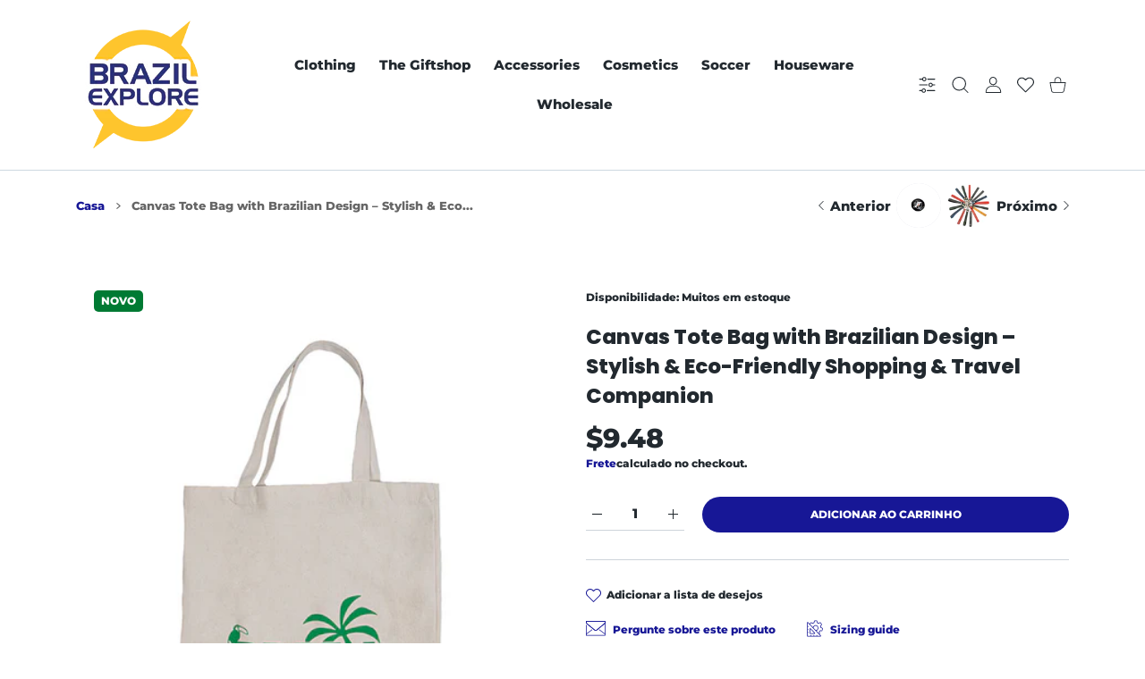

--- FILE ---
content_type: text/javascript
request_url: https://cdn.shopify.com/extensions/019bcaf2-f03d-716c-bbde-03d29025accf/frontend-598/assets/samita.wholesale.bundle.main.b1095660fe19f5a9f728.js
body_size: 15784
content:
"use strict";(self.webpackChunksamitaWholesale=self.webpackChunksamitaWholesale||[]).push([[8792],{218:(e,t,a)=>{a.r(t),a.d(t,{default:()=>s});const r=function(e){let t=[...e];for(var a=0;a<e.length;a++){let n=!1;for(var r=0;r<=e.length;r++)e[a].contains(e[r])&&!e[r].contains(e[a])&&(n=!0);n&&(t[a]=!1)}return t};var n=a(2221),i=a(1189),o=a(670);const s={init:async function(e){this.handleConstructor();const t=this.functions;t.includes("mainProduct")&&this.handleProduct(e),t.includes("mainProducts")&&this.handleProducts(e),t.includes("mainCartDrawerTheme")&&this.handleCart("drawer"),t.includes("mainCartTheme")&&this.handleCart("cart"),t.includes("mainCartDrawerApp")&&!e.ev_scroll&&this.handleCartDrawerApp(e.oldAddCart),t.includes("mainAccountDetail")&&(0,i.UR)("registration_form_publish")&&!e.ev_scroll&&this.handleAccountDetail(e),t.includes("mainRegistrationForm")&&(0,i.UR)("registration_form_number")&&!e.ev_scroll&&this.handleRegistrationForm(e),t.includes("mainQuickOrderForm")&&(0,i.UR)("quick_order_number")&&!e.ev_scroll&&this.handleQuickOrderForm(e),t.includes("mainQuickBuyCollection")&&(0,i.UR)("quick_buy_collection_number")&&!e.ev_scroll&&this.handleQuickBuyCollection(e),t.includes("mainQuickBuyVariant")&&((0,i.UR)("quick_buy_variant_number")||e?.isPreview)&&!e.ev_scroll&&this.handleQuickBuyVariantPreview();const a=this;window.addEventListener("load",function(){a.deleteCartAttributes()})},handleConstructor:function(){const e=this;e.cartSummary=e.cartSummary||[],e.handleUTM(),e.openModalRegistrationForm()},handleProduct:async function(e){const t=await this.lazyLoadScript("products"),{default:a}=t;Object.assign(Samita.Wholesale,{HandleProduct:a}),a.initProduct({productForm:e.productForm})},handleProducts:async function(e){const t=await this.lazyLoadScript("products"),{default:a}=t;if(Object.assign(Samita.Wholesale,{HandleProduct:a}),e.ev_scroll){let t=function(){a.initCollection({productLinks:e.productLinks})};this.appSetInterval(t,500,4)}else a.initCollection({productLinks:e.productLinks})},handleCart:async function(e){const t=await this.lazyLoadScript("cart"),{default:a}=t;Object.assign(Samita.Wholesale,{HandleCart:a}),a.init(e)},handleCartDrawerApp:async function(e){const t=await this.lazyLoadScript("cart_drawer_app"),{default:a}=t;Object.assign(Samita.Wholesale,{HandleCartDrawer:a}),a.init(e)},handleAccountDetail:async function(e){const t=await this.lazyLoadScript("account_form"),{default:a}=t;Object.assign(Samita.Wholesale,{handleAccountForm:a}),a.init(e.accountDetail)},handleQuickOrderForm:async function(e){let t={},a=[];if(e.quickOrderForms.length&&e.quickOrderForms.forEach(e=>{const r=e.getAttribute("data-id");if(-1==r.search(/[+()[\]*\\]/)){const i=(0,n.$)(r);a.push({id:i,encryptId:r}),e.setAttribute("id","samitaWS-quickOrderForm-"+i),t[r]=t[r]?[...t[r],e]:[e]}}),e.quickOrderShortCodeForms.length){let i=r(e.quickOrderShortCodeForms);const o=/{SamitaWSQuickOrderForm:(.*)}/g;i.forEach(e=>{let r;for(;null!==(r=o.exec(e.textContent));)if(r.index===o.lastIndex&&o.lastIndex++,r.length){const i=r[1],o=(0,n.$)(i);a.push({id:o,encryptId:i}),t[i]=t[i]?[...t[i],e]:[e]}})}const i=[],o=a.filter(e=>(!this.quickOrderForms[e.id]&&this.assetQuickOrderFormUrls?.[e.id]&&i.push(import(`https:${this.assetQuickOrderFormUrls[e.id]}`)),!0));o.length&&Promise.all([]).then(e=>{o.forEach(e=>{t[e.encryptId].forEach(t=>{const a=this.quickOrderForms[e.id]?.html??"";for(;t.lastElementChild;)t.removeChild(t.lastElementChild);const r=document.createElement("div");r.innerHTML=a,t.appendChild(r),t.setAttribute("data-id",e.id)})}),this.lazyLoadScriptQuickOrderForm(a,t)})},handleRegistrationForm:async function(e){let t={},i=[];if(e.rgForms.length&&e.rgForms.forEach(e=>{const a=e.getAttribute("data-id");if(-1==a.search(/[+()[\]*\\]/)){const r=(0,n.$)(a);i.push({id:r,encryptId:a}),e.setAttribute("id","samitaWS-registrationForm-"+r),t[a]=t[a]?[...t[a],e]:[e]}}),e.rgShortCodeForms.length){let a=r(e.rgShortCodeForms);const o=/{SamitaWSRegistrationForm:(.*)}/g;a.forEach(e=>{let a;for(;null!==(a=o.exec(e.textContent));)if(a.index===o.lastIndex&&o.lastIndex++,a.length){const r=a[1],o=(0,n.$)(r);i.push({id:o,encryptId:r}),t[r]=t[r]?[...t[r],e]:[e]}})}const o=[],s=[],c=i.filter(e=>(!this.registrationForms[e.id]&&this.assetFormUrls?.[e.id]&&s.push(import(`https:${this.assetFormUrls[e.id]}`)),!0));if(c.length){const e=this.specialElements(i.map(e=>parseInt(e.id)));if(0==e.length)return;e.some(e=>["rating-star","bulkOrder","wizard"].includes(e))&&o.push(a.e(5039).then(a.bind(a,9736))),Promise.all(o).then(e=>{c.forEach(e=>{t[e.encryptId].forEach(t=>{const a=this.registrationForms[e.id]?.html??"";if("cart"===this.page?.type)t.innerHTML=a;else{for(;t.lastElementChild;)t.removeChild(t.lastElementChild);const e=document.createElement("div");e.innerHTML=a,t.appendChild(e)}t.setAttribute("data-id",e.id),this?.isPreview&&t.querySelector("form")?.setAttribute("action",`${this.url??""}/api/front/registrationForm/${e.id}/send`)})}),this.lazyLoadScriptRgForm(i,t)})}},handleQuickBuyCollection:async function(e){const t=await this.lazyLoadScript("quick_buy_collection"),{default:a}=t;Object.assign(Samita.Wholesale,{HandleQuickBuyCollection:a}),a.init(e)},handleQuickBuyVariantPreview:async function(){let e=document.querySelector('[samitaws-element="handle"]');this.showableQuickBuyVariantOnProductPage({productElement:e,isPreview:!0})},showableQuickBuyVariantOnProductPage:function(e){let{productElement:t,isPreview:a}=e;if(this?.quickOrderForms?.length&&((0,i.UR)("quick_buy_variant_number")||a)){this?.quickOrderForms?.forEach(e=>{if("quick_buy_variant"===e?.page_type){let a=(this.settings.selectors?.product?.addToCartButton?.split(",")??[]).find(e=>t.querySelectorAll(e).length);if(a&&t.querySelector(a)){let r=t.querySelector(".samitaWS_quickBuyVariant_matrix_product_form")??t.querySelector(".samitaWS_quickBuyVariant_default_product_form")??t.querySelector(a);const n=document.createElement("div");n.classList.add("samitaWS-quickBuyVariant"),n.setAttribute("data-id",e.id),n.setAttribute("data-quickBuyVariant-productPage",!0);const i=t.querySelector(`#samitaWS-quickBuyVariant-${e.id}[data-quickBuyVariant-productPage="true"]`);i&&i.remove(),r.parentElement.prepend(n)}}});let e=document.querySelectorAll('[data-quickBuyVariant-productPage="true"]');e.length&&this.handleQuickBuyVariants({quickBuyVariants:e,productElement:t,isPreview:a})}},handleQuickBuyVariants:async function(e){let t={},r=[];e.quickBuyVariants.length&&e.quickBuyVariants.forEach(e=>{const a=e.getAttribute("data-id");r.push({id:a}),e.setAttribute("id","samitaWS-quickBuyVariant-"+a),t[a]=t[a]?[...t[a],e]:[e]});const n=[],i=r.filter(e=>!(!this?.quickOrderForms?.length||void 0===this.quickOrderForms[e.id]));i.length&&(n.push(a.e(4366).then(a.bind(a,6970))),Promise.all(n).then(a=>{i.forEach(e=>{t[e.id].forEach(t=>{const a=document.createElement("div");a.innerHTML="",t.appendChild(a),t.setAttribute("data-id",e.id)})}),this.lazyLoadScriptQuickBuyVariant(i,t,e.productElement,e.isPreview)}))},lazyLoadScriptQuickBuyVariant:async function(e,t,a,r){const n=await this.lazyLoadScript("quick_buy_variant"),{default:i}=n;Object.assign(Samita.Wholesale,{handleQuickBuyVariant:i}),e?.forEach(e=>{t[e.id].forEach(t=>{const n=t.querySelector(".samitaWS-quickBuyVariant")??t;n.querySelectorAll("[data-id]").forEach(t=>t.setAttribute("data-id",e.id)),i.init({_html:n,id:e.id,productElement:a,isPreview:r})})})},handleToast:async function(e){const t=await this.lazyLoadScript("toast"),{default:a}=t;Object.assign(Samita.Wholesale,{Toast:a}),Samita.Wholesale.Toast.init(e)},lazyLoadScriptRgForm:async function(e,t){const a=await this.lazyLoadScript("registration"),{default:r}=a;Object.assign(Samita.Wholesale,{handleRegistration:r}),e?.forEach(e=>{t[e.encryptId].forEach(t=>{const a=t.querySelector(".samitaWS-registrationForm")??t;a.querySelectorAll("[data-id]").forEach(t=>t.setAttribute("data-id",e.id)),r.init(a,e.id)})})},lazyLoadScriptQuickOrderForm:async function(e,t){const a=await this.lazyLoadScript("quickOrder"),{default:r}=a;Object.assign(Samita.Wholesale,{handleQuickOrder:r}),e?.forEach(e=>{t[e.encryptId].forEach(t=>{const a=t.querySelector(".samitaWS-quickOrderForm")??t;a.querySelectorAll("[data-id]").forEach(t=>t.setAttribute("data-id",e.id)),a.classList.add("samitaWS-quickOrderForm"),r.init(a,e.id)})})},specialElements:function(e){let t=Samita.Wholesale,a=[];for(const t in this.registrationForms)if(e.includes(parseInt(t))&&Object.hasOwnProperty.call(this.registrationForms,t)){const e=this.registrationForms[t];e.id=t;const r=[],n=e?.elements?.reduce((e,t)=>(void 0!==t.elements?e=e.concat(t.elements):e.push(t),e),[]),i={"rating-star":"rating-star",datetime:"datetime",hidden:"hidden"};n?.forEach(e=>{"phone"===e.type&&e.validatePhone?r.push("intl-phone"):i[e.type]&&r.push(i[e.type]),e.conditionalField&&r.push("conditional")}),(e.isStepByStepForm||this.isStepByStepForm(e))&&r.push("wizard"),"float"===e?.appearance?.layout?r.push("floatingForm"):"float"!==e?.appearance?.layout&&r.push("normalForm"),"bulkOrderForm"===e?.appearance?.formType?r.push("bulkOrder"):"cartForm"===e?.appearance?.formType&&r.push("cart"),e?.reCaptcha?.enable&&r.push("reCaptcha"),this.customer&&"samitaWS_registrationForm_edit"===this.utm?.view&&r.push("account"),e.functions=r.filter((e,t,a)=>a.indexOf(e)===t),a=a.concat(r)}return a=a.filter((e,t,a)=>a.indexOf(e)===t),t.rgFormsAllFunctions=a,a},isStepByStepForm:function(e){let t=0;return void 0!==e&&void 0!==e.elements&&e.elements.forEach(e=>{"group"==e.type&&t++}),t>=2},lazyLoadScript:async function(e){switch(e){case"products":return await Promise.all([a.e(2543),a.e(20),a.e(9371),a.e(495),a.e(8216)]).then(a.bind(a,1875));case"cart":return await Promise.all([a.e(2543),a.e(5627),a.e(20),a.e(9371),a.e(495),a.e(8319),a.e(542)]).then(a.bind(a,747));case"cart_drawer_app":return await Promise.all([a.e(2543),a.e(5655),a.e(20),a.e(9371),a.e(495),a.e(546)]).then(a.bind(a,6135));case"account_form":return await Promise.all([a.e(2543),a.e(20),a.e(9371),a.e(495),a.e(1438)]).then(a.bind(a,7984));case"registration":return await Promise.all([a.e(2543),a.e(1496)]).then(a.bind(a,84));case"quickOrder":return await Promise.all([a.e(2543),a.e(20),a.e(9371),a.e(495),a.e(8319),a.e(7153)]).then(a.bind(a,9925));case"toast":return await a.e(6489).then(a.bind(a,2826));case"quick_buy_collection":return await Promise.all([a.e(2543),a.e(20),a.e(9371),a.e(495),a.e(2087)]).then(a.bind(a,1844));case"quick_buy_variant":return await a.e(7902).then(a.bind(a,3071))}},appSetInterval:function(e,t,a){e();var r=0,n=window.setInterval(function(){e(),++r===a&&window.clearInterval(n)},t)},handleUTM:function(){var e={};if(location.search)for(var t=location.search.substring(1).split("&"),a=0;a<t.length;a++){var r=t[a].split("=");r[0]&&(e[r[0]]=r[1]||!0)}Samita.Wholesale.utm=Samita.Wholesale.utm||{},void 0!==e.utm_medium&&(Samita.Wholesale.utm.medium=e.utm_medium),void 0!==e.utm_campaign&&(Samita.Wholesale.utm.campaign=e.utm_campaign),void 0!==e.utm_source&&(Samita.Wholesale.utm.source=e.utm_source),void 0!==e.utm_content&&(Samita.Wholesale.utm.content=e.utm_content),void 0!==e.utm_term&&(Samita.Wholesale.utm.term=e.utm_term),void 0!==e.view&&(Samita.Wholesale.utm.view=e.view)},openModalRegistrationForm:function(){const e=document.querySelectorAll(".samitaWS-registrationForm-open");e.length&&e.forEach(function(e){e.addEventListener("click",async function(e){const t=e.target.parentNode,a=t.querySelector('.samitaWS-registrationForm-publish-modal.popup[data-id="'+e.target.getAttribute("data-id")+'"]');a?a.style.display="block":(t.insertAdjacentHTML("beforeend",'<div class="samitaWS-registrationForm-publish-modal popup" data-id="'+e.target.getAttribute("data-id")+'"><div class="samitaWS-registrationForm-modal-content"><div class="samitaWS-registrationForm" data-id="'+e.target.getAttribute("data-id")+'"></div></div></div>'),Samita.Wholesale.initialize())},!1)})},deleteCartAttributes:async function(){const e=Samita.Wholesale;let t={};e?.cart?.attributes?.["VAT Number"]&&(t["VAT Number"]=""),e?.cart?.attributes?.wsSamita&&(t.wsSamita=""),Object.keys(t).length&&(await(0,o.k0)(t),window.location.reload())}}},670:(e,t,a)=>{a.d(t,{B3:()=>u,CO:()=>c,Dk:()=>g,I8:()=>w,IE:()=>b,It:()=>q,N$:()=>S,Q4:()=>y,U4:()=>l,Vv:()=>h,Xl:()=>s,Yy:()=>_,Zn:()=>A,Zo:()=>O,_t:()=>P,_y:()=>o,dL:()=>k,eJ:()=>v,fd:()=>C,hG:()=>p,k0:()=>m,p:()=>f,p6:()=>i,re:()=>n,sX:()=>d});var r=a(5874);const n=async e=>{const t=new URLSearchParams(e),a=window.Shopify?.locale||document.documentElement.lang||"en",r=window.Shopify?.country||document.documentElement.lang||"US";return await fetch(`${Shopify?.routes?.root?Shopify?.routes?.root:"/"}apps/sami-wholesale/search-products?${t.toString()}&lang=${a}&country=${r}`,{method:"GET"}).then(e=>e.json()).catch(()=>!1)},i=async e=>{const t=await fetch(`${Shopify?.routes?.root?Shopify?.routes?.root:"/"}search/suggest.json?q=${e.q}&resources[type]=product&resources[options][unavailable_products]=hide&resources[options][fields]=variants.sku`,{method:"GET"}).then(e=>e.json()).catch(()=>!1);if(t&&t?.resources?.results?.products?.length>0){const e=t?.resources?.results?.products?.map(e=>e?.handle),a=await(0,r.ju)(e).then(e=>e).catch(()=>[]);return a&&a?.length>0?a:[]}return[]},o=async e=>await fetch(`${Samita.Wholesale.apiUrl}/quickOrderForm/products`,{method:"POST",headers:{"Content-Type":"application/json"},body:JSON.stringify(e)}).then(e=>e.json()).catch(()=>!1),s=async()=>await fetch(`${Shopify?.routes?.root?Shopify?.routes?.root:"/"}cart.js`).then(e=>e.json()).catch(()=>!1),c=(()=>{let e=null,t=null;return{getCart:function(a=2e3){return e||(e=(async()=>{try{return await fetch(`${Shopify?.routes?.root?Shopify?.routes?.root:"/"}cart.js`).then(e=>e.json()).catch(()=>!1)}finally{clearTimeout(t),t=setTimeout(()=>{e=null},a)}})(),e)}}})(),d=async()=>(await fetch("/cart/clear.js",{method:"POST",headers:{"Content-Type":"application/json"}}).then(e=>{}).catch(()=>{}),!0),l=async e=>await fetch(`${Shopify?.routes?.root?Shopify?.routes?.root:"/"}cart/add.js`,{method:"POST",headers:{"Content-Type":"application/json"},body:JSON.stringify(e)}).then(e=>e.json()).catch(()=>!1),u=async e=>await fetch(`${Shopify?.routes?.root?Shopify?.routes?.root:"/"}cart/update.js`,{method:"POST",headers:{"Content-Type":"application/json"},body:JSON.stringify(e)}).then(e=>e.json()).catch(()=>!1),m=async e=>{let t=new FormData;Object.keys(e).forEach(a=>{t.append(`attributes[${a}]`,e[a])});let a=await fetch(`${Shopify?.routes?.root?Shopify?.routes?.root:"/"}cart/update.js`,{method:"POST",body:t}).then(e=>e.json()).then(e=>e).catch(()=>!1);return a||(a=await fetch(`${Shopify?.routes?.root?Shopify?.routes?.root:"/"}cart.js`).then(e=>e.json()).then(e=>e)),a},p=async e=>{let t=new FormData;return t.append("discount",e),await fetch(`${Shopify?.routes?.root?Shopify?.routes?.root:"/"}cart/update.js`,{method:"POST",body:t}).then(e=>e.json()).then(e=>e).catch(()=>!1)},_=async e=>{let t=new FormData;return t.append("note",e),await fetch(`${Shopify?.routes?.root?Shopify?.routes?.root:"/"}cart/update.js`,{method:"POST",body:t}).then(e=>e.json()).then(e=>e).catch(()=>!1)},h=async e=>await fetch(`${Samita.Wholesale.apiUrl}/createDraftOrderOrDiscountCode`,{method:"POST",headers:{"Content-Type":"application/json"},body:JSON.stringify(e)}).then(e=>e.json()).catch(()=>!1),y=async e=>await fetch(`${Samita.Wholesale.apiUrl}/getOrdersByCustomerId`,{method:"POST",headers:{"Content-Type":"application/json"},body:JSON.stringify(e)}).then(e=>e.json()).catch(()=>!1),f=async e=>await fetch(`${Samita.Wholesale.apiUrl}/getOrderById`,{method:"POST",headers:{"Content-Type":"application/json"},body:JSON.stringify(e)}).then(e=>e.json()).catch(()=>!1),g=async e=>await fetch(`${Samita.Wholesale.apiUrl}/getDraftOrdersByCustomerId`,{method:"POST",headers:{"Content-Type":"application/json"},body:JSON.stringify(e)}).then(e=>e.json()).catch(()=>!1),w=async e=>await fetch(`${Samita.Wholesale.apiUrl}/getDraftOrderByCustomerId`,{method:"POST",headers:{"Content-Type":"application/json"},body:JSON.stringify(e)}).then(e=>e.json()).catch(()=>!1),v=async e=>await fetch(`${Samita.Wholesale.apiUrl}/discountCodeExist`,{method:"POST",headers:{"Content-Type":"application/json"},body:JSON.stringify(e)}).then(e=>e.json()).catch(()=>!1),S=async e=>await fetch(`${Samita.Wholesale.apiUrl}/createDiscountCodeFunction`,{method:"POST",headers:{"Content-Type":"application/json"},body:JSON.stringify(e)}).then(e=>e.json()).catch(()=>!1),b=async e=>await fetch(`${Samita.Wholesale.apiUrl}/downloadOrderInvoice`,{method:"POST",headers:{"Content-Type":"application/json"},body:JSON.stringify(e)}).then(e=>e.json()).catch(()=>!1),k=async e=>await fetch(`${Samita.Wholesale.apiUrl}/downloadDraftOrderInvoice`,{method:"POST",headers:{"Content-Type":"application/json"},body:JSON.stringify(e)}).then(e=>e.json()).catch(()=>!1),q=async e=>await fetch(`${Samita.Wholesale.apiUrl}/customerAddOrUpdateAddress`,{method:"POST",headers:{"Content-Type":"application/json"},body:JSON.stringify(e)}).then(e=>e.json()).catch(()=>!1),C=async e=>await fetch(`${Samita.Wholesale.apiUrl}/getCustomerAddressList`,{method:"POST",headers:{"Content-Type":"application/json"},body:JSON.stringify(e)}).then(e=>e.json()).catch(()=>!1),P=async e=>await fetch(`${Samita.Wholesale.apiUrl}/deleteCustomerAddress`,{method:"POST",headers:{"Content-Type":"application/json"},body:JSON.stringify(e)}).then(e=>e.json()).catch(()=>!1),A=async e=>await fetch(`${Samita.Wholesale.url}/api/front/uploadFiles`,{method:"POST",body:e}).then(e=>e.json()).catch(()=>!1),O=async e=>await fetch(`${Samita.Wholesale.apiUrl}/search-products-variants`,{method:"POST",headers:{"Content-Type":"application/json"},body:JSON.stringify(e)}).then(e=>e.json()).catch(()=>!1)},1189:(e,t,a)=>{a.d(t,{UR:()=>r,qB:()=>o,wp:()=>i,zR:()=>n});const r=e=>{const t=Samita.Wholesale,a=t?.shop?.pricing?.features??{};return void 0===e||!e||void 0===a[e]||("number"==typeof a[e]?-1==a[e]||a[e]>0:a[e])},n=e=>{const t=Samita.Wholesale,a=t?.shop?.pricing?.features??{};return void 0===a[e]?-1:"number"==typeof a[e]?a[e]:a[e]?-1:0},i=e=>{const t=Samita.Wholesale,a=t?.shop?.settings??{};return void 0===a?.[e]?.enable||a[e].enable},o=e=>{const t=Samita.Wholesale,a=t?.shop?.pricing?.features??{};let r=a?.registration_form_template??!0;return r||(r=!["phone","country","acceptTerms","file","group","html"].includes(e.type)),r}},2221:(e,t,a)=>{a.d(t,{$:()=>r,K:()=>n});const r=function(e){if("false"===r)return e;if(isNaN(e)&&Samita.Wholesale.shop.settings.encryption_registration_form_id)try{return atob(e)}catch(e){}return e},n=e=>{const t="ABCDEFGHIJKLMNOPQRSTUVWXYZabcdefghijklmnopqrstuvwxyz0123456789+/=";let a="",r=0;for(;r<e.length;){const n=(e.charCodeAt(r++)||0)<<16|(e.charCodeAt(r++)||0)<<8|(e.charCodeAt(r++)||0);a+=t[n>>18&63]+t[n>>12&63]+t[n>>6&63]+t[63&n]}return a.slice(0,a.length-(3-e.length%3)%3)+"=".repeat((3-e.length%3)%3)}},5785:(e,t,a)=>{a.d(t,{xI:()=>x,a1:()=>m,ME:()=>i,hZ:()=>k,Lw:()=>W,sc:()=>O,N3:()=>s,pI:()=>l,$4:()=>P,j3:()=>y,A9:()=>f,GH:()=>g,fH:()=>p,Oo:()=>T,nc:()=>A,qm:()=>h,TG:()=>c,nd:()=>d,Sx:()=>w,i8:()=>b,RL:()=>o,Wp:()=>u,Tl:()=>q});var r=a(1189);const n={enable:!1,elements:[{id:"file",type:"file",label:"File upload",buttonText:"Browser file",placeholder:"Choose file or drag here",hint:"Supported format: JPG, JPEG, PNG, GIF, SVG.",hidden:!1,required:!0,hideLabel:!1,allowedMultiple:!1,allowedExtensions:["jpg","jpeg","png"]},{id:"text",type:"text",label:"Purchase Order (PO) Number",placeholder:"Enter PO number",hidden:!1,description:null,required:!0,hideLabel:!1,limitCharacters:!1,characters:100},{id:"note",type:"note",hidden:!1,label:"Notes to seller (optional)",placeholder:"Add packing instructions, delivery notes, etc.",description:"",limitCharacters:!1,characters:100,hideLabel:!1,required:!1},{id:"paymentMethods",type:"paymentMethods",label:"Payment methods",creditCard:"Pay with Credit Card",netTerms:"Pay with Net Terms",hidden:!1,required:!0,hideLabel:!1},{id:"acceptTerms",type:"acceptTerms",label:'I agree <a href="/" target="_blank">Terms and Conditions</a>',required:!0,description:null,defaultSelected:!1,hidden:!1}]},i=function(e,t){let a,r;for(["matches","webkitMatchesSelector","mozMatchesSelector","msMatchesSelector","oMatchesSelector"].some(function(e){return"function"==typeof document.body[e]&&(a=e,!0)});e;){if(r=e.parentElement,r&&r[a](t))return r;e=r}return null},o=(e,t=1e3)=>{let a;return(...r)=>{clearTimeout(a),a=setTimeout(()=>{e.apply(void 0,r)},t)}},s=(e,t,a=!1,r=!1)=>{if(t?.closest('[data-quickBuyVariant-productPage="true"]'))return t?.getAttribute("p-variant-id");const n=e.settings.selectors.product?.variantIdByAttribute?.split(",");if(n?.length){let e=n.find((e,t)=>!(!r||"function"!=typeof r.getAttribute||!r.getAttribute(`${e.trim()}`)));e&&(a=r.getAttribute(e))}if(!a&&n?.length){let e=n.find((e,a)=>!!t.querySelector(`${e.trim()}`));e&&(a=t.querySelector(`${e}`).getAttribute(e))}if(!a){const e=window.location.href,t=new URL(e),r=new URLSearchParams(t.search);a=r.get("variant")?r.get("variant"):r.get("variant_id")}return a},c=function(e,t,a){"string"==typeof e&&(e=e.replace(".","")),e*=parseInt(t);var r="",n=/\{\{\s*(\w+)\s*\}\}/,i=a||window.Samita&&window.Samita.Wholesale&&window.Samita?.Wholesale?.shop?.configuration?.money_format||"${{amount}}";function o(e,t){return void 0===e?t:e}function s(e,t,a,r){if(t=o(t,2),a=o(a,","),r=o(r,"."),isNaN(e)||null==e)return 0;var n=(e=(e/100).toFixed(t)).split(".");return n[0].replace(/(\d)(?=(\d\d\d)+(?!\d))/g,"$1"+a)+(n[1]?r+n[1]:"")}switch(i.match(n)[1]){case"amount":r=s(e,2);break;case"amount_no_decimals":r=s(e,0);break;case"amount_with_comma_separator":r=s(e,2,".",",");break;case"amount_no_decimals_with_comma_separator":r=s(e,0,".",",");break;case"amount_no_decimals_with_space_separator":r=s(e,0,"."," ")}return i.replace(n,r)},d=function(e){let t=e.split("/products/")[1];return t.indexOf("/")>-1?t=t.split("/")[0]:t.indexOf("?")>-1&&(t=t.split("?")[0]),t.indexOf("&media")>-1&&(t=t.split("&media")[0]),t.indexOf("?query")>-1&&(t=t.split("?query")[0]),t.indexOf("#judgeme_product_reviews")>-1&&(t=t.split("#judgeme_product_reviews")[0]),(t.indexOf(".jpg")>-1||t.indexOf(".png")>-1)&&(t=null),t},l=(e,t,a,r)=>{const n=e.querySelectorAll(t);let i=!1;return n&&n.forEach(e=>{if(e.getAttribute(a)&&e.getAttribute(a)!=r)return i=!0,!1}),i},u=(e,t)=>{for(var a in t)e.setAttribute(a,t[a])},m=(e,t)=>t.find(t=>e.contains(t)),p=e=>{let t=!1,{wholesale:a,handleType:n,product:i,customer:o,market:s,features:c}=e,d=a.filter(e=>{let t=!1,a=!1,d=!1,{status:l,configs:u,customer_configs:m,product_configs:p}=e;if(!l)return!1;if(m){let{apply_customer:e,exclude_customer:a}=m,n=e?.type??"all";switch("customer-tags"!=n||(0,r.UR)(c?.applyCustomerTag)||(n="all"),n){case"all":t=!0;break;case"logged":t=!!o?.id;break;case"non-logged":t=!o?.id;break;case"customer-tags":if(e.tags.length){let a=f(e.tags,o?.tags);a?.length&&(t=!0)}}if((0,r.UR)(c?.excludeCustomer)&&"customer-tags"===a.type&&a.tags.length&&("all"==e.type||"logged"==e.type)){let e=f(a.tags,o?.tags);e?.length&&(t=!1)}}if(u.market_configs){let e=u?.market_configs?.apply_market?.type??"all";switch("all"===e||(0,r.UR)(c?.market)||(e="all"),e){case"all":default:d=!0;break;case"specific-market":u?.market_configs?.apply_market?.handle?.length&&(d=u.market_configs.apply_market.handle.map(e=>e.toLowerCase()).includes((s?.handle||"").toLowerCase()))}}else d=!0;if(p&&i){let{apply_product:o,exclude_product:s}=p,d=o.type;switch(("products"==o.type&&!(0,r.UR)(c?.applySelectedProduct)||"collections"==o.type&&!(0,r.UR)(c?.applySelectedCollection)||"product-tags"==o.type&&!(0,r.UR)(c?.applyProductTag))&&(d="all"),d){case"all":a=!0;break;case"products":o.manual.ids.filter(e=>parseInt(i.id)==parseInt(e)).length&&(a=!0);break;case"collections":o.collections.ids.filter(e=>i?.collections?.includes(parseInt(e)))?.length&&(a=!0);break;case"product-tags":o.manual.tags.length&&f(o.manual.tags,i.tags).length&&(a=!0)}if((0,r.UR)(c?.excludeProduct))switch(s.type){case"products":if(s.manual.ids.length&&"all"==o.type){let e=y(s.manual.ids,[i.id]);e?.length&&(a=!1)}break;case"collections":if(s.collections.ids.length&&"all"==o.type){let e=y(s.collections.ids,i.collections);e?.length&&(a=!1)}}if("shipping_rate"==n){let a=Samita.Wholesale;if(e?.configs?.limits?.apply?.types?.includes("total")&&(0,r.UR)("shipping_rate_limit_cart_total")&&void 0!==a.shippingRateMetafields&&a.shippingRateMetafields?.length&&void 0!==a.shippingRateMetafields[e?.configs?.shipping?.name]&&a.shippingRateMetafields[e?.configs?.shipping?.name]?.length>=e?.configs?.limits?.apply?.total?.value&&(t=!1),e?.configs?.limits?.apply?.types?.includes("customer")&&(0,r.UR)("shipping_rate_limit_per_customer")&&void 0!==a.shippingRateMetafields&&a.shippingRateMetafields?.length&&void 0!==a.shippingRateMetafields[e?.configs?.shipping?.name]){let r=a.shippingRateMetafields[e?.configs?.shipping?.name]?.filter(e=>e==a?.customer?.id);r&&r?.length>=e?.configs?.limits?.apply?.customer?.value&&(t=!1)}}}return t&&a&&d});if(d?.length){if(d?.forEach(e=>{if("shipping_rate"==n){if(!Samita?.Wholesale?.compleseConvertCurrencies?.shipping?.length||!Samita?.Wholesale?.compleseConvertCurrencies?.shipping?.includes(e.id)){const t=e?.configs?.shipping?.scope??"quantity";("quantity"==t||(0,r.UR)("shipping_rate_scope"))&&(_(e?.configs?.shipping?.discounts,t),Samita?.Wholesale?.compleseConvertCurrencies?.shipping?.length?Samita.Wholesale.compleseConvertCurrencies.shipping.push(e.id):Samita.Wholesale.compleseConvertCurrencies.shipping=[e.id])}}else if("extra_fee"==n){if(!Samita?.Wholesale?.compleseConvertCurrencies?.fee?.length||!Samita?.Wholesale?.compleseConvertCurrencies?.fee?.includes(e.id)){const t=e?.configs?.fee?.scope??"quantity";("quantity"==t||(0,r.UR)("extra_fee_scope"))&&(_(e?.configs?.fee?.discounts,t),Samita?.Wholesale?.compleseConvertCurrencies?.fee?.length?Samita.Wholesale.compleseConvertCurrencies.fee.push(e.id):Samita.Wholesale.compleseConvertCurrencies.fee=[e.id])}}else"order_limit"==n&&("amount"!=e?.configs?.order_limit?.scope||!(0,r.UR)("order_limit_scope")||Samita?.Wholesale?.compleseConvertCurrencies?.orderLimit?.length&&Samita?.Wholesale?.compleseConvertCurrencies?.orderLimit?.includes(e.id)||(e.configs.order_limit.maximum=e.configs.order_limit.maximum?k(e.configs.order_limit.maximum):"",e.configs.order_limit.minimum=e.configs.order_limit.minimum?k(e.configs.order_limit.minimum):"",Samita?.Wholesale?.compleseConvertCurrencies?.orderLimit?.length?Samita.Wholesale.compleseConvertCurrencies.orderLimit.push(e.id):Samita.Wholesale.compleseConvertCurrencies.orderLimit=[e.id]))}),"shipping_rate"==n)return d;t=d.find(e=>!0)}return t},_=(e,t)=>{e?.forEach(e=>{"amount"==t&&(e.from=e.from?k(e.from):"",e.to=e.to?k(e.to):""),"fixed"!=e?.fee&&"flat_rate"!=e.fee||(e.value=e.value?k(e.value):"")})},h=e=>{let t=!0;const{types:a=[],start_at:r="",end_at:n=""}=e?.active_date||{},i=Date.now();return a.includes("start_date")&&r&&(t=t&&i>=Date.parse(r)),a.includes("end_date")&&n&&(t=t&&i<=Date.parse(n)),t},y=(e,t)=>{let a=e?.map(e=>parseInt(e)),r=t?.map(e=>parseInt(e)),n=[];return a?.length&&a?.length&&(n=r?.filter(e=>a.includes(e))),n},f=(e,t)=>{let a=e?.map(e=>e?.toLowerCase()),r=t?.map(e=>e?.toLowerCase()),n=[];return r?.length&&a?.length&&(n=r?.filter(e=>a.includes(e))),n},g=(e,t,a="product")=>{if("cart"==a||"drawer"==a||"drawerCustom"==a){let r=e.querySelectorAll(t.lineItem.price),n=e.querySelectorAll(t.lineItem.priceEnd);r.length&&r.forEach(e=>u(e,"cart"==a?{"samitaWS-cart-product-main-price":"true"}:"drawer"==a?{"samitaWS-drawer-product-main-price":"true"}:{"samitaWS-drawerCustom-product-main-price":"true"})),n.length&&n.forEach(e=>u(e,"cart"==a?{"samitaWS-cart-product-price-end":"true"}:"drawer"==a?{"samitaWS-drawer-product-price-end":"true"}:{"samitaWS-drawerCustom-product-price-end":"true"}))}else{if(!e.querySelector('[samitaWS-product-main-price="false"]')&&!e.closest('[samitaWS-product-main-price="true"]')||!e.querySelector('[samitaWS-variant-main-price="false"]')&&!e.closest('[samitaWS-variant-main-price="true"]')){let r=e.querySelectorAll(t[a].price);r.length&&r.forEach(e=>{e?.querySelectorAll(t[a].quantity)?.length||(e.querySelector('[samitaWS-variant-main-price="true"]')&&e?.closest('[data-quickBuyVariant-productPage="true"]')?(e.querySelector('[samitaWS-variant-main-price="true"]')&&e.querySelector('[samitaWS-variant-main-price="true"]').removeAttribute('[samitaWS-variant-main-price="true"]'),e.closest('[samitaWS-variant-main-price="true"]')||u(e,{"samitaWS-variant-main-price":"true"})):e?.closest('[data-quickBuyVariant-productPage="true"]')||(e.querySelector('[samitaWS-product-main-price="true"]')&&e.querySelector('[samitaWS-product-main-price="true"]').removeAttribute('[samitaWS-product-main-price="true"]'),e.closest('[samitaWS-product-main-price="true"]')||u(e,{"samitaWS-product-main-price":"true"})))})}let r=e.querySelectorAll(t[a].unitPrice);r.length&&r.forEach(e=>{e?.closest('[data-quickBuyVariant-productPage="true"]')?u(e,{"samitaWS-variant-price":""}):u(e,{"samitaWS-product-price":""})});let n=e.querySelectorAll(t[a].compareAtPrice);n.length&&n.forEach(e=>{e?.closest('[data-quickBuyVariant-productPage="true"]')?u(e,{"samitaWS-variant-price":""}):u(e,{"samitaWS-product-price":""})});let i=e.querySelectorAll(t[a].totalPrice);e.querySelector('[samitaWS-product-main-total-price="false"]')||e.closest('[samitaWS-product-main-total-price="true"]')||i.length&&i.forEach(e=>{e.querySelector('[samitaWS-product-main-total-price="true"]')&&e.querySelector('[samitaWS-product-main-total-price="true"]').removeAttribute('[samitaWS-product-main-total-price="true"]'),e.closest('[samitaWS-product-main-total-price="true"]')||u(e,{"samitaWS-product-main-total-price":"true"})}),i.length&&i.forEach(e=>{u(e,{"samitaWS-product-total-price":""})})}},w=e=>{let{summary:t,product:a,variant_id:r,customer:n}=e;if(!t)return[];let{product_configs:i,customer_configs:o,configs:s,volumeType:c}=t,d=n?.tags?.map(e=>e?.toLowerCase()),l=[],u=a?.variants?.find(()=>!0);if(r?(u=a.variants?.find(e=>e?.id==r),r=u?.id):r=u?.id,"products"==i?.apply_product?.type&&i.apply_product?.manual?.apply_for_variants){let e=s?.discount_for_variants?.filter(e=>e.id==a.id);e?.length>0&&e.forEach(e=>{e?.variant_pricing?e.variants.filter(e=>e.id==r).forEach(e=>{let t=a.variants.find(e=>e.id==r);l.find(t=>"amount"==c?t.from_amount==e?.from_amount??e?.amount:t.from_qty==e?.from_qty??e?.qty)||v({...e,from_amount:e?.from_amount??e?.amount,from_qty:e?.from_qty??e?.qty},d,o,t,"variantPrice",l)}):l.find(t=>"amount"==c?t.from_amount==e?.from_amount??e?.amount:t.from_qty==e?.from_qty??e?.qty)||v({...e,from_amount:e?.from_amount??e?.amount,from_qty:e?.from_qty??e?.qty},d,o,a,"productPrice",l)}),l="amount"==c?l.sort((e,t)=>e.from_amount-t.from_amount):l.sort((e,t)=>e.from_qty-t.from_qty)}else if("wholesale"==t.type)s?.discount_group&&S({...s.discount_group,type:s.discount_group.type},u||a,"productPrice",l,c);else{let e=!0;if("products"==i?.apply_product?.type&&(i?.apply_product?.manual?.apply_variants??[]).length>0){const t=i?.apply_product?.manual?.apply_variants?.find(e=>e.key===a.id);if(t)e=!!t.allVariants||t.values.includes(r);else{const t=i?.apply_product?.manual?.ids;e=!!t.includes(a.id)}}e&&s?.volume_discount?.discounts?.length&&(s.volume_discount.discounts.forEach(e=>{S({...e,type:e?.type??s.volume_discount.type},u||a,"productPrice",l,c)}),l="amount"==c?l.sort((e,t)=>e.from_amount-t.from_amount):l.sort((e,t)=>e.from_qty-t.from_qty))}return l},v=(e,t,a,r,n,i,o)=>{let s=!1;switch(a?.apply_customer?.type??"all"){case"all":s=e.discount_groups.find(e=>"all"==e.name.toLowerCase());break;case"logged":s=e.discount_groups.find(e=>"logged"==e.name.toLowerCase());break;case"non-logged":s=e.discount_groups.find(e=>"non-logged"==e.name.toLowerCase());break;case"customer-tags":s=e.discount_groups.find(e=>t?.includes(e.name.toLowerCase()))}S({...s,qty:e.qty??1,from_qty:e.from_qty??e.qty,to_qty:e.to_qty??null,amount:e.amount??0,from_amount:e.from_amount??e.amount,to_amount:e.to_amount??null},r,n,i)},S=(e,t,a="productPrice",r,n=!1)=>{if(e&&e?.value&&parseFloat(e?.value)>0){let i=t.price/100,o=0;switch(e.type){case"percent":i=parseFloat(i-parseFloat(i*(e?.value/100))),o=e?.value;break;case"amount":i=parseFloat(i-k(e?.value)),o=parseFloat(100*(1-i/(t.price/100)));break;case"fixed-amount":i=parseFloat(k(e?.value)),o=parseFloat(100*(1-i/(t.price/100)))}i>0&&t.price/100>=i&&t.price/100>0&&r.push({qty:e.qty,from_qty:e?.from_qty??e.qty,to_qty:e?.to_qty??null,from_amount:e?.from_amount??e.amount,to_amount:e?.to_amount??null,amount:parseFloat(k(e?.amount)),price:b(i),value:"percent"==e.type?o:b(o),type:e.type,apply:a,volumeType:n,rate:Shopify?.currency?.rate??1})}},b=e=>+(Math.round(e+"e+2")+"e-2"),k=e=>e*(Shopify?.currency?.rate??1),q=(e,t,a)=>{let n=window.Samita?.Wholesale?.shop?.locale;const i=window.Samita.Wholesale.shop?.settings?.translations,o=window.Samita.Wholesale.shop?.settings?.translations_published;n&&"en"!=n&&(0,r.UR)("isMultiLanguage")||(n="default"),"default"===n||(o?.[n]??1)||(n="default");const s=(()=>{const e={volume_table:{}};return e.volume_table.buy_amount="Buy {{amount}}",e.volume_table.amount="Amount",e.volume_table.amount_range="Amount Range",e.order_limit={},e.order_limit.you_must_select_at_least_minimum_quantity_products="You must select at least {{minimum_quantity}} products",e.order_limit.you_can_only_purchase_a_minimum_of_minimum_amount="You can only purchase a minimum of {{minimum_amount}}.",e.order_limit.you_must_select_at_least_minimum_weight_weight_unit="You must select at least {{minimum_weight}} {{weight_unit}}.",e.order_limit.you_must_select_a_maximum_of_quantity_products="You can select a maximum of {{maximum_quantity}} products",e.order_limit.you_can_only_purchase_a_maximum_of_maximum_amount="You are only allowed to purchase a maximum of {{maximum_amount}}.",e.order_limit.you_must_select_at_maximum_of_maximum_weight_weight_unit="You can only select a maximum of {{maximum_weight}} {{weight_unit}}.",e.order_limit.cannot_place_order_conditions_not_met="Cannot place order , conditions not met",e.order_limit.you_must_add_a_valid_number_of_product_value_which_is_no_more_than="You must add a valid number of product value which is no more than:",e.order_limit.you_must_add_a_valid_number_of_product_value_which_is_no_less_than="You must add a valid number of product value which is no less than:",e.order_limit.your_order_amount_must_be_greater_than_or_equal_to="Your order amount must be greater than (or equal to)",e.order_limit.your_order_amount_must_be_less_than_or_equal_to="Your order amount must be less than (or equal to)",e.order_limit.products="product(s)",e.extra_fee={},e.extra_fee.quantity="Qty",e.extra_fee.amount_range="Amount Range",e.extra_fee.weight_range_kilogram="Weight Range (Kg)",e.extra_fee.fee="Fee",e.extra_fee.free_ship="Free Ship",e.extra_fee.yes="Yes",e.extra_fee.no="No",e.payment_term={},e.payment_term.pay_later_button="Pay later",e.payment_term.pay_later_success_heading="Pay Later request was successful!",e.payment_term.pay_later_success_message="Your request to use our Pay Later option has been successfully received and is under consideration",e.payment_term.pay_later_error_heading="Pay Later could not be processed",e.payment_term.pay_later_error_message="Couldn't process your payment plan at this time",e.quick_order_table={},e.quick_order_table.product="Product",e.quick_order_table.stock="Stock",e.quick_order_table.in_stock="In stock",e.quick_order_table.item_in_stock="{{stock}} in stock",e.quick_order_table.your_cart_no_item="Your cart",e.quick_order_table.update_cart="Update cart",e.quick_order_table.items_selected="{{items_selected}} item(s) selected",e.quick_order_table.sub_total="Subtotal",e.quick_order_table.check_out="Check out",e.quick_order_table.cart_total="Cart total",e.quick_order_table.new_to_old="Date, New to old",e.quick_order_table.old_to_new="Date, Old to new",e.quick_order_table.alphabet_az="Alphabetically A-Z",e.quick_order_table.alphabet_za="Alphabetically Z-A",e.quick_order_table.quick_order_description="Speed up the buying process with an easy-to-use quick order form",e.quick_order_table.action="Action",e.quick_order_table.choose_variant="Choose variant",e.quick_order_table.hide_variant="Hide variant",e.quick_order_table.cart_updated_success="Cart updated successfully!",e.quick_order_table.no_items_in_quick_order="No items in quick order, please choose products or collections!",e.taxes={},e.taxes.exclude_tax="{{exclude_tax}} Tax Excl.",e.taxes.include_tax="{{include_tax}} Tax Incl.",e.taxes.eu_label="EU VAT ID",e.taxes.eu_description="(VAT will be deducted at payment step)",e.taxes.eu_message_success="Your EU VAT number has been successfully validated",e.taxes.eu_message_error="EU VAT number is not valid",e.taxes.uk_label="UK VAT registration number",e.taxes.uk_description="(UK VAT will be deducted at payment step)",e.taxes.uk_message_success="Your UK VAT number has been successfully validated",e.taxes.uk_message_error="UK VAT number is not valid",e.taxes.abn_label="ABN registration number",e.taxes.abn_description="(ABN will be deducted at payment step)",e.taxes.abn_message_success="Your ABN number has been successfully validated",e.taxes.abn_message_error="ABN number is not valid",e.taxes.india_label="India GST identification number",e.taxes.india_description="(India GST will be deducted at payment step)",e.taxes.india_message_success="Your INDIA GST number has been successfully validated",e.taxes.india_message_error="INDIA GST number is not valid",e.taxes.us_label="US EIN registration number",e.taxes.us_description="(US Tax will be deducted at payment step)",e.taxes.us_message_success="Your US EIN number has been successfully validated",e.taxes.us_message_error="US EIN number is not valid",e.taxes.click_once_to_continue="Click once more to continue",e.taxes.enter_vat_number="Enter VAT Number",e.cart_drawer={},e.cart_drawer.my_wholesale_cart="My Wholesale Cart",e.cart_drawer.add_product_by_sku_name_barcode="Add product by name, SKU, or barcode",e.cart_drawer.add_items_to_cart="Add items to cart",e.cart_drawer.create_new_cart="Create new cart",e.cart_drawer.download_order_invoice="Download order invoice",e.cart_drawer.expand="Expand",e.cart_drawer.minimise="Minimise",e.cart_drawer.per_unit="Per unit:",e.cart_drawer.view_discount_or_enter_code="View discount or enter code",e.cart_drawer.total_discount_value="{{total_discount_value}} Discount Applied",e.cart_drawer.enter_discount_code="Enter discount code",e.cart_drawer.apply="Apply",e.cart_drawer.add_new_address="Add new address",e.cart_drawer.your_address_list_is_empty="Your address list is empty",e.cart_drawer.add_your_address_to_unlock_a_smooth_ordering_and_shipping_process="Add your address to unlock a smooth ordering and shipping process",e.cart_drawer.summary="Summary",e.cart_drawer.status="Status",e.cart_drawer.order_date="Order date",e.cart_drawer.shipping_method="Shipping method",e.cart_drawer.view_and_download_invoice="View and download invoice",e.cart_drawer.add_to_cart_again="Add to cart again",e.cart_drawer.upload_a_file="Upload a file",e.cart_drawer.scan_barcode="Scan barcode",e.cart_drawer.order_lines="Order lines",e.cart_drawer.total="Total",e.cart_drawer.add_and_edit_address="Add and edit address",e.cart_drawer.address_first_name="First name",e.cart_drawer.address_last_name="Last name",e.cart_drawer.address_email="Email",e.cart_drawer.address_phone="Phone",e.cart_drawer.address_address1="Address",e.cart_drawer.address_address2="Apartment, suite, etc.",e.cart_drawer.address_city="City",e.cart_drawer.address_country="Country",e.cart_drawer.address_add_address="Add address",e.cart_drawer.address_update_address="Update address",e.cart_drawer.address_default_shipping="Set as default shipping address",e.cart_drawer.address_default_billing="Set as default billing address",e.cart_drawer.address_saved_successfully="Address saved successfully!",e.cart_drawer.address_save_error="Error saving address. Please try again.",e.cart_drawer.address_deleted_successfully="Address deleted successfully!",e.cart_drawer.address_delete_error="Error deleting address. Please try again.",e.cart_drawer.address_cancel="Cancel",e.cart_drawer.address_company="Company",e.cart_drawer.address_postal_code="Postal code",e.cart_drawer.address_zip="Zip",e.cart_drawer.start_building_an_order_by_browsing_using_the_search_above_or_a_shortcut_below="Start building an order by browsing using the search above or a shortcut below.",e.cart_drawer.upload_a_file="Upload a file",e.cart_drawer.scan_barcode="Scan barcode",e.cart_drawer.barcode_not_found="Barcode not found",e.cart_drawer.no_barcode_found_in_image="No barcode found in image",e.cart_drawer.failed_to_load_the_image="Failed to load the image",e.cart_drawer.start_by_uploading_a_csv_file="Start by uploading a CSV file",e.cart_drawer.user_your_mobile_decvice_to_add_products_by_barcode="User your mobile decvice to add products by barcode",e.cart_drawer.upload_csv_file="Upload CSV file",e.cart_drawer.upload_csv_file_description="Save time by uploading your cart via a CSV file. Simply create and save the CSV, ensuring it has column titles that match below, and click the 'Upload CSV File' button",e.cart_drawer.upload_table_sku="SKU",e.cart_drawer.upload_table_quantity="Quantity",e.cart_drawer.upload_table_barcode="Barcode",e.cart_drawer.upload_csv_file_footer_title="Paste CSV contents: copy first two columns from your sheet and paste below",e.cart_drawer.paste_and_upload="Paste and upload",e.cart_drawer.please_select_a_valid_csv_file="Please select a valid CSV file",e.cart_drawer.please_select_a_valid_csv_file_description="We couldn’t import your file. Please check that it’s in the correct format (see example below) and that the specified barcodes exist in this store.",e.cart_drawer.missing_product="Product not found",e.cart_drawer.stressedImport_info_total="{{total}} items have been added, except for the following:",e.cart_drawer.field_required="Please fill in field",e.cart_drawer.invalid_email="Invalid email",e.cart_drawer.invalid_name="Invalid name",e.cart_drawer.invalid_phone="Invalid phone",e.cart_drawer.invalid_number="Invalid number",e.cart_drawer.file_is_uploading="File is uploading...",e.cart_drawer.file_not_allowed="File not allowed",e.cart_drawer.file_size_limit="File size limit",e.cart_drawer.continue_button="Continue",e.cart_drawer.back_button="Back",e.cart_drawer.order_information="Order information",e.cart_drawer.thanks_order_title="Thank you for your order",e.cart_drawer.thanks_order_content='Your order has now been placed and you will shortly receive email confirmation. You can check the status of your order at any time by going to "My Account"',e.cart_drawer.view_order="View order",e.cart_drawer.tab_orders="Orders",e.cart_drawer.tab_awaiting_orders="Awaiting orders",e.cart_drawer.draft_order_completed="Completed",e.cart_drawer.draft_order_pending="Pending",e.cart_drawer.payment_term="Payment term",e.box_discount={},e.box_discount.enter_code="View discount or enter code",e.box_discount.applied_discount="{{number}} discount applied",e.box_discount.entering_code="Try entering code and clicking Apply",e.box_discount.apply_discount="Appy discount",e.quick_buy_collection={},e.quick_buy_collection.in_stock="In stock",e.quick_buy_collection.out_of_stock="Out of stock",e.quick_buy_collection.add_to_cart="Add to Cart",e.quick_buy_collection.volume_discount_apply="Volume discount apply",e.quick_buy_collection.view_cart_and_checkout="View cart and checkout",e.quick_buy_collection.adding="Adding...",e.quick_buy_collection.sold_out="Sold out",e.quick_buy_collection.added_to_cart_successfully="Added to cart successfully",e.quick_buy_variant={},e.quick_buy_variant.variant="Variant",e.quick_buy_variant.price="Price",e.quick_buy_variant.stock="Stock",e.quick_buy_variant.quantity="Quantity",e.quick_buy_variant.barcode="Barcode:",e.quick_buy_variant.volume_discount_apply="Discounts",e.quick_buy_variant.msrp="MSRP:",e.quick_buy_variant.msrp="MSRP: {{msrp_price}}",e.quick_buy_variant.add_to_cart="Add to Cart ({{total_price}})",e.quick_buy_variant.cart_updated_success="Cart updated successfully!",e.quick_buy_variant.view_cart_and_checkout="View cart and checkout",e.quick_buy_variant.error="Error",e})();let c="",d=e.split(".");return void 0!==i&&void 0!==i[n]&&void 0!==i[n][d[0]]&&void 0!==i[n][d[0]][d[1]]?c=i[n][d[0]][d[1]]:void 0!==i&&void 0!==i.default[d[0]]&&void 0!==i.default[d[0]][d[1]]?c=i.default[d[0]][d[1]]:Object.keys(s).length&&void 0!==s[d[0]]&&void 0!==s[d[0]][d[1]]&&(c=s[d[0]][d[1]]),c=C(c,t,a,0),c},C=(e,t,a,r=0)=>{const n=/\{{\s*(.*?\w+)\s*\}}/;let i=e,o=t;if(e?.match(n)){const s=e.match(n)[1],d=s.split("|");d[0]&&d[1]?"login"===d[0]&&(i="previewCartDrawer"==a?e.replace("{{"+s+"}}",'<a href="javascript:void(0)" class="login">'+d[1]+"</a>"):e.replace("{{"+s+"}}",'<a href="/account/login" class="login">'+d[1]+"</a>")):(Array.isArray(t)&&t?.length>1&&(t=o[r]),i="tax_vat_amount"==s?e.replace("{{tax_vat_amount}}",t+"%"):"percent"==s?e.replace("{{percent}}",t+"%"):"weight_unit"==s?e.replace("{{weight_unit}}","kg"):"amount"==s||"minimum_amount"==s||"maximum_amount"==s||"total_price"==s?e.replace("{{"+s+"}}",c(1*t,100)):"msrp_price"==s?e.replace("{{"+s+"}}",c(k(1*t),100)):e.replace("{{"+s+"}}",t)),i?.match(n)&&(r++,i=C(i,o,a,r))}return i||""},P=(e,t=1)=>{for(;t-- >0;)if(!(e=e?.parentNode??null))return null;return e},A=function(e,t,a){let r=document.createElement("div");r.type="html",r.innerHTML=t,a&&r.classList.add(a),e.parentNode.insertBefore(r,e)},O=e=>{const t=document.createElement("textarea");return t.innerHTML=e,t.value},W=(e,t,a,r=750)=>{e._wsTimeout&&clearTimeout(e._wsTimeout),e._lastEventType=t,e._isProcessing=!0,e._wsTimeout=setTimeout(()=>{e._lastEventType===t&&a(),e._isProcessing=!1},r)},T=e=>(e?.cart_drawer?.template&&(e.cart_drawer.template="default"),void 0===e.cart_drawer.cart_form&&(e.cart_drawer.cart_form=n),e.cart_drawer.design={...e.cart_drawer.design,bg_header_color:e.cart_drawer?.design?.bg_header_color||e.cart_drawer?.design?.bg_navigation||"#dddddd",txt_header_color:e.cart_drawer?.design?.txt_header_color||e.cart_drawer?.design?.txt_navigation||"#000000",divider_header_color:e.cart_drawer?.design?.divider_header_color||"#fcfcfc",divider_header_color_active:e.cart_drawer?.design?.divider_header_color_active||e.cart_drawer?.design?.bg_active_navigation||"#ffffff",txt_header_color_active:e.cart_drawer?.design?.txt_header_color_active||"#000000",bg_header_color_active:e.cart_drawer?.design?.bg_header_color_active||"#ffffff",close_icon_color:e.cart_drawer?.design?.close_icon_color||"#1e1e1e",bg_content_color:e.cart_drawer?.design?.bg_content_color||e.cart_drawer?.design?.bg_content||"#ffffff",txt_content_color:e.cart_drawer?.design?.txt_content_color||e.cart_drawer?.design?.txt_content||"#000000",txt_price_color:e.cart_drawer?.design?.txt_price_color||e.cart_drawer?.design?.txt_content||"#d9d9d9",icon_content_color:e.cart_drawer?.design?.icon_content_color||e.cart_drawer?.design?.icon_content||"#1e1e1e",divider_delete_content_color:e.cart_drawer?.design?.divider_delete_content_color||e.cart_drawer?.design?.divider_delete_content||"#d9d9d9"},delete e.cart_drawer.design.bg_navigation,delete e.cart_drawer.design.txt_navigation,delete e.cart_drawer.design.bg_active_navigation,delete e.cart_drawer.design.txt_active_navigation,delete e.cart_drawer.design.bg_content,delete e.cart_drawer.design.txt_content,e.cart_drawer),x={getIntervalKey:(e,t)=>{try{const a=e.getAttribute("samitaWS-product-id")||e.getAttribute("data-product-id")||e.getAttribute("p-product-id")||"unknown";return`${a}_${t}_${Array.from(document.querySelectorAll(`[samitaWS-product-id="${a}"], [data-product-id="${a}"], [data-product-id="${a}"]`)).indexOf(e)}_${Date.now()}`}catch(e){return`unknown_${t}_${Date.now()}`}},clearProductInterval:e=>{try{if(!window.samitaWSInterval||!window.samitaWSInterval[e])return;const t=window.samitaWSInterval[e];t.productEl&&t.productEl.querySelectorAll('[samitaWS-product-main-price="true"]')?.forEach(e=>u(e,{"samitaWS-product-main-price":"false"})),t.id&&clearInterval(t.id),t.timeoutId&&clearTimeout(t.timeoutId),delete window.samitaWSInterval[e]}catch(t){try{window.samitaWSInterval&&window.samitaWSInterval[e]&&delete window.samitaWSInterval[e]}catch(e){}}},hasActiveInterval:e=>{try{return window.samitaWSInterval&&window.samitaWSInterval[e]}catch(e){return!1}},incrementRunCounter:e=>{try{window.samitaWSInterval&&window.samitaWSInterval[e]&&(window.samitaWSInterval[e].times=(window.samitaWSInterval[e].times||0)+1)}catch(e){}},checkAndClearAfterRuns:(e,t)=>{try{return!!(window.samitaWSInterval&&window.samitaWSInterval[e]&&(window.samitaWSInterval[e].times||0)>=t)&&(x.clearProductInterval(e),!0)}catch(e){return!1}}}},5874:(e,t,a)=>{a.d(t,{EE:()=>m,HW:()=>h,RS:()=>l,Yu:()=>y,jn:()=>d,ju:()=>u,qw:()=>_,sE:()=>c});var r=a(5785);const n=Samita.Wholesale,i=window?.Shopify?.routes?.root??"/",o=`https://${n.shop.url}/api/2025-10/graphql.json`,s=n.shop?.storefront_access_token??"",c=async e=>{let t=[],a=null,r=!0;for(;r;){const n='\n            query ($id: ID!, $cursor: String) {\n                product(id: $id) {\n                    variants(first: 100, after: $cursor) {\n                    edges {\n                        cursor\n                        node {\n                            id\n                            title\n                            sku\n                            barcode\n                            availableForSale\n                            quantityAvailable\n                            currentlyNotInStock\n                            weightUnit\n                            metafields(identifiers:{ namespace: "samitaWS", key: "MSRP" }) {\n                                key\n                                namespace\n                                value\n                                type\n                            }\n                            image {\n                                id\n                                url\n                                altText\n                                width\n                                height\n                            }\n                            price {\n                                amount\n                                currencyCode\n                            }\n                            compareAtPrice {\n                                amount\n                                currencyCode\n                            }\n                            quantityRule {\n                                minimum\n                                maximum\n                                increment\n                            }\n                            selectedOptions {\n                                name\n                                value\n                            }\n                        }\n                    }\n                    pageInfo {\n                        hasNextPage\n                    }\n                }\n            }\n        }\n        ',i={id:b(e,"Product"),cursor:a},c=await fetch(o,{method:"POST",headers:{"Content-Type":"application/json","X-Shopify-Storefront-Access-Token":s},body:JSON.stringify({query:n,variables:i})}),d=(await c.json()).data.product.variants;t.push(...d.edges),r=d.pageInfo.hasNextPage,a=d.edges.at(-1)?.cursor}return t.map(({node:e})=>{switch(e.weightUnit){case"KILOGRAMS":var t="kg",a=1e3*e.weight??0;break;case"GRAMS":t="g",a=e.weight??0;break;case"POUNDS":t="lb",a=453.592*e.weight??0;break;case"OUNCES":t="oz",a=28.3495*e.weight??0}return{id:k(e.id,"ProductVariant"),title:e.title,option1:(e.selectedOptions[0],e.selectedOptions[0]?.value),option2:(e.selectedOptions[1],e.selectedOptions[1]?.value),option3:(e.selectedOptions[2],e.selectedOptions[2]?.value),featured_image:e.image?.url??null,image:e.image?.url??null,quantity_rule:{min:e.quantityRule.minimum,max:e.quantityRule.maximum,increment:e.quantityRule.increment},name:`${e.title}${e.selectedOptions.length?" / "+e.selectedOptions.map(e=>e.value).join(" / "):""}`,compare_at_price:e.compareAtPrice?.amount??null,price:Number(e.price.amount),available:e.availableForSale,weight:a.toString(),weight_unit:t,sku:e.sku,barcode:e.barcode,inventory_policy:parseInt(e.quantityAvailable)<0&&e.currentlyNotInStock?"continue":"deny",inventory_management:e.currentlyNotInStock?"shopify":null,inventory_quantity:e.quantityAvailable}})},d=async(e,t)=>{const a=Samita.Wholesale;a.products=a.products||[];const r=(a.shop?.storefront_access_token??!1)&&(a.shop.settings?.custom?.useSearchFrontApi??!0),n=!(a.shop.settings?.notUseFileApp?.search??1);let o=a?.products?a.products.map(e=>e.id):[];a?.oldProductIds&&(o=[...new Set([...o,...a.oldProductIds])]),e=e.filter((e,t,a)=>a.indexOf(e)===t&&!o.includes(e)),a.oldProductIds=a?.oldProductIds?a.oldProductIds.concat(e.filter(e=>e)):e;let s=a?.products?a.products.map(e=>e.handle):[];if(a?.oldProductHandles&&(s=[...new Set([...s,...a.oldProductHandles])]),t=t.filter((e,t,a)=>a.indexOf(e)===t&&!s.includes(e)),a.oldProductHandles=a?.oldProductHandles?a.oldProductHandles.concat(t.filter(e=>e)):t,0==e.length&&0==t.length)return a._isCollectingProducts=!1,a.products;let c,d,l,p=[],_=a?.settings?.selectors?.product?.handleLimitPerPage??20;if(r){const a=e=>new Promise((t,a)=>{t(u(e))});for(c=0,d=t.length;c<d;c+=_)l=t.slice(c,c+_),p.push(a(l));const r=e=>new Promise((t,a)=>{t(m(e))});for(c=0,d=e.length;c<d;c+=_)l=e.slice(c,c+_),p.push(r(l))}else if(n){const a=e=>(e=new URLSearchParams({q:e.join(" OR "),type:"product",view:"samitaWSProductsJson"}),new Promise((t,a)=>{t(fetch(`${i}search?${e.toString()}`,{method:"GET"}).then(e=>e.json()).catch(()=>!1))}));e=e.map(e=>"id:"+e),t=t.map(e=>"handle:"+e);const r=e.concat(t);for(c=0,d=r.length;c<d;c+=_)l=r.slice(c,c+_),p.push(a(l))}else{const e=e=>new Promise((t,a)=>{t(fetch(`${i}products/${e}.js`).then(e=>e.json()).then(e=>e).catch(e=>{}))});t.forEach(function(t){p.push(e(t))})}return p&&p.length?await Promise.all(p).then(e=>{let t=[];return e.map(e=>{t=t.concat(e),t=t.filter(e=>e)}),t.length&&(a.products=a.products.concat(t),a.products=a.products.filter((e,t,a)=>t===a.findIndex(t=>t.id===e.id))),a.products}).catch(e=>console.log("Collect products error",e)).finally(()=>(a._isCollectingProducts=!1,a.products)):(a._isCollectingProducts=!1,a.products)},l=async(e,t)=>{const a=Samita.Wholesale;let r=[];if(a.shop.settings?.notUseFileApp?.search??1){let e=[];if(t.forEach(t=>{e.push(fetch(`${i}products/${t}.js`).then(e=>e.json()).then(e=>e).catch(()=>!1))}),e.length){const t=async e=>{await Promise.all(e).then(e=>{e.forEach(e=>{e&&r.push(e)})})};await t(e)}}else{t=t.map(e=>'handle:"'+e+'"'),e=e.map(e=>'id:"'+e+'"');const a=new URLSearchParams({q:t.concat(e).join(" OR "),type:"product",view:"samitaWSProductsJson"});r=await fetch(`${i}search?${a.toString()}`,{method:"GET"}).then(e=>e.json()).catch(()=>!1),r=r.filter(e=>e?.id)}return r},u=async e=>{const t=`\n        query getProductsByHandles($country: CountryCode, $language: LanguageCode) @inContext(country: $country, language: $language) {\n            ${e=e.map((e,t)=>`p${t}: product(handle: "${e}") {\n            \n        availableForSale\n        collections (first: 250) {\n            nodes {\n                id\n            }\n        }\n        compareAtPriceRange {\n            maxVariantPrice {\n                amount\n                currencyCode\n            }\n            minVariantPrice {\n                amount\n                currencyCode\n            }\n        }\n        createdAt\n        featuredImage {\n            id\n            url\n        }\n        handle\n        id\n        priceRange {\n            maxVariantPrice {\n                amount\n                currencyCode\n            }\n            minVariantPrice {\n                amount\n                currencyCode\n            }\n        }\n        productType\n        tags\n        title\n        vendor\n        variantsCount {\n            count\n        }\n        images (first: 250) {\n            nodes {\n                id\n                url\n            }\n        }\n        variants(first: 250) {\n            nodes {\n                availableForSale\n                compareAtPrice {\n                    amount\n                    currencyCode\n                }\n                id\n                image {\n                    id \n                    url \n                }\n                quantityAvailable\n                currentlyNotInStock\n                price {\n                    amount\n                    currencyCode\n                }\n                sku\n                title\n                weight\n                weightUnit\n                barcode\n            }\n        }\n    \n        }`)}\n        }\n    `,a={country:window?.Shopify?.country||"EN",language:q(window?.Shopify?.locale)},r=await fetch(o,{method:"POST",headers:{"Content-Type":"application/json","X-Shopify-Storefront-Access-Token":s},body:JSON.stringify({query:t,variables:a})}),n=await r.json();return void 0!==n.data?f(Object.values(n.data)):[]},m=async e=>{const t={ids:e.map(e=>b(e,"Product")),country:window?.Shopify?.country||"EN",language:q(window?.Shopify?.locale)},a=await fetch(o,{method:"POST",headers:{"Content-Type":"application/json","X-Shopify-Storefront-Access-Token":s},body:JSON.stringify({query:"\n        query getProductsByIds($country: CountryCode, $language: LanguageCode, $ids: [ID!]!) @inContext(country: $country, language: $language) {\n            nodes(ids: $ids) {\n                ... on Product {\n                    \n        availableForSale\n        collections (first: 250) {\n            nodes {\n                id\n            }\n        }\n        compareAtPriceRange {\n            maxVariantPrice {\n                amount\n                currencyCode\n            }\n            minVariantPrice {\n                amount\n                currencyCode\n            }\n        }\n        createdAt\n        featuredImage {\n            id\n            url\n        }\n        handle\n        id\n        priceRange {\n            maxVariantPrice {\n                amount\n                currencyCode\n            }\n            minVariantPrice {\n                amount\n                currencyCode\n            }\n        }\n        productType\n        tags\n        title\n        vendor\n        variantsCount {\n            count\n        }\n        images (first: 250) {\n            nodes {\n                id\n                url\n            }\n        }\n        variants(first: 250) {\n            nodes {\n                availableForSale\n                compareAtPrice {\n                    amount\n                    currencyCode\n                }\n                id\n                image {\n                    id \n                    url \n                }\n                quantityAvailable\n                currentlyNotInStock\n                price {\n                    amount\n                    currencyCode\n                }\n                sku\n                title\n                weight\n                weightUnit\n                barcode\n            }\n        }\n    \n                }\n            }\n        }\n    ",variables:t})}),r=await a.json();return void 0!==r.data?f(r.data.nodes):[]},p=async(e,t)=>{const a={id:b(e,"Collection"),first:250,after:t},r=await fetch(o,{method:"POST",headers:{"Content-Type":"application/json","X-Shopify-Storefront-Access-Token":s},body:JSON.stringify({query:"\n        query getCollectionById($id: ID!, $first: Int, $after: String) {\n            node(id: $id) {\n                ... on Collection {\n                    id\n                    products(first: $first, after: $after) {\n                        edges {\n                            node  {\n                                id\n                                title\n                                handle\n                                productType\n                                vendor\n                                createdAt\n                                variants(first: 250) {\n                                    nodes {\n                                        title\n                                        sku\n                                    }\n                                }\n                            }\n                        }\n                        pageInfo {\n                            endCursor\n                            hasNextPage\n                        }\n                    }\n                }\n            }\n        }\n    ",variables:a})}),n=await r.json();return void 0!==n?.data?.node?.products?n.data.node.products:[]},_=async()=>{const e=await fetch(o,{method:"POST",headers:{"Content-Type":"application/json","X-Shopify-Storefront-Access-Token":s},body:JSON.stringify({query:"\n        query getCollections {\n            collections(first: 250) {\n                nodes {\n                    id\n                    title\n                    handle\n                }\n            }\n        }\n    "})}),t=await e.json();return void 0!==t.data?t.data.collections.nodes.map(e=>(e.id=k(e.id,"Collection"),e)):[]},h=async(e,t,a,r,n,i,o)=>{const s=Samita.Wholesale;let c,d,l,u=[],p=[],_=s.currentQOF[e].allProducts,h=[],y=[];if(void 0===s.currentQOF?.[e]?.chunkProducts){const e=e=>new Promise((t,a)=>{t(m(e))});for(c=0,d=t.length;c<d;c+=25)l=t.slice(c,c+25),u.push(e(l));u&&u.length&&(_=await Promise.all(u).then(e=>{let t=[];return e.map(e=>{t=t.concat(e),t=t.filter(e=>e)}),t}).catch(e=>console.log("Quick order products error",e))),_=_.map(e=>(e.productType=e.type,e.variant={...e.variants[0],image:e.variants[0].image},e.totalInCart=s.cart.items.reduce(function(t,a){return a.product_id==e.id?t+a.quantity:t},0),e))}if(p=_,p=g(p,a),p=w(p,i,o),h=v(p,n),h.length){y=h?.[parseInt(r)-1]??h[0];const e=await S(y);e.length&&e.forEach(e=>{const t=_.findIndex(t=>t.id==e.id);-1!==t&&(_[t].variants=_[t].variants.map(t=>{const a=e.variants.find(e=>e.id==t.id);return t.inventory_management=a.inventory_management,t}),_[t].totalStock=_[t].variants.reduce((e,t)=>"shopify"===t.inventory_management&&t.inventory_quantity>0?e+t.inventory_quantity:e,0),_[t].variantUntrack=_[t].variants.filter(e=>"shopify"!==e.inventory_management),_[t].variant={..._[t].variants[0],image:_[t].variants[0].image});const a=y.findIndex(t=>t.id==e.id);-1!==a&&(y[a].variants=y[a].variants.map(t=>{const a=e.variants.find(e=>e.id==t.id);return t.inventory_management=a.inventory_management,t}),y[a].totalStock=y[a].variants.reduce((e,t)=>"shopify"===t.inventory_management&&t.inventory_quantity>0?e+t.inventory_quantity:e,0),y[a].variantUntrack=y[a].variants.filter(e=>"shopify"!==e.inventory_management),y[a].variant={...y[a].variants[0],image:y[a].variants[0].image})})}return{products:y,allProducts:_,chunkProducts:h,maxLength:h.length}},y=async(e,t,a,r,n,i,o)=>{const s=Samita.Wholesale;let c=[],d=s.currentQOF[e].allProducts,l=[],u=[];if(void 0===s.currentQOF?.[e]?.chunkProducts||t!==s.currentQOF[e]?.collectionId){const e=s?.shop?.settings?.hidden?.productsLimit??2e3;let a=!0,r=null;for(d=[];a;)if(d.length<=e){const e=await p(t,r);d=d.concat(e.edges.map(e=>{let t=e.node;return t.id=k(t.id,"Product"),t.created_at=t.createdAt,t.variants=t.variants.nodes.map(e=>({title:e.title,sku:e.sku})),t})),e.pageInfo.hasNextPage?(a=e.pageInfo.hasNextPage,r=e.pageInfo.endCursor):a=!1}else a=!1}if(c=d,c=g(c,a),c=w(c,i,o),l=v(c,n),l.length){u=l?.[parseInt(r)-1]??l[0];const e=u.filter(e=>void 0===e.collections);e.length&&(await m(e.map(e=>e.id))).forEach(e=>{const t=d.findIndex(t=>t.id==e.id);-1!==t&&(d[t]=e);const a=u.findIndex(t=>t.id==e.id);-1!==a&&(u[a]=e)});const t=await S(u);t.length&&t.forEach(e=>{const t=d.findIndex(t=>t.id==e.id);-1!==t&&(d[t].variants=d[t].variants.map(t=>{const a=e.variants.find(e=>e.id==t.id);return t.inventory_management=a.inventory_management,t}),d[t].totalStock=d[t].variants.reduce((e,t)=>"shopify"===t.inventory_management&&t.inventory_quantity>0?e+t.inventory_quantity:e,0),d[t].variantUntrack=d[t].variants.filter(e=>"shopify"!==e.inventory_management),d[t].variant={...d[t].variants[0],image:d[t].variants[0].image});const a=u.findIndex(t=>t.id==e.id);-1!==a&&(u[a].variants=u[a].variants.map(t=>{const a=e.variants.find(e=>e.id==t.id);return t.inventory_management=a.inventory_management,t}),u[a].totalStock=u[a].variants.reduce((e,t)=>"shopify"===t.inventory_management&&t.inventory_quantity>0?e+t.inventory_quantity:e,0),u[a].variantUntrack=u[a].variants.filter(e=>"shopify"!==e.inventory_management),u[a].variant={...u[a].variants[0],image:u[a].variants[0].image})})}return{products:u,allProducts:d,chunkProducts:l,maxLength:l.length,collectionId:t}};function f(e){return e.map(e=>{if(e){const t=e?.collections??[],a=e?.compareAtPriceRange?.minVariantPrice?.amount??e?.compareAtPriceRange?.maxVariantPrice?.amount??null,n=e?.priceRange?.minVariantPrice?.amount??e?.priceRange?.maxVariantPrice?.amount??null,i=e.variants.nodes.map(t=>{switch(t.weightUnit){case"KILOGRAMS":var a="kg",n=1e3*t.weight;break;case"GRAMS":a="g",n=t.weight;break;case"POUNDS":a="lb",n=453.592*t.weight;break;case"OUNCES":a="oz",n=28.3495*t.weight}const i=t?.compareAtPrice?.amount??null;return{available:t.availableForSale,compare_at_price:i?(0,r.i8)(100*i):null,id:k(t.id,"ProductVariant"),image_id:k(t?.image?.id,"ProductImage"),image:t?.image?.url??null,inventory_quantity:t.quantityAvailable,inventory_policy:parseInt(t.quantityAvailable)<0&&t.currentlyNotInStock?"continue":"deny",price:(0,r.i8)(100*t.price.amount),sku:t.sku,title:t.title,vendor:e.vendor,weight:n.toString(),weight_unit:a,currencyCode:t.price.currencyCode,barcode:t.barcode}}),o=e.images.nodes.map(e=>{const t=k(e.id,"ProductImage");return{id:t,src:e?.url??null,variant_ids:i.filter(e=>e.image_id==t)}});return{available:e.availableForSale,collections:t.nodes.map(e=>k(e.id,"Collection")),compare_at_price:a?(0,r.i8)(100*a):null,created_at:e.createdAt,featured_image:e?.featuredImage?.url??null,handle:e.handle,id:k(e.id,"Product"),price:(0,r.i8)(100*n),type:e.productType,productType:e.productType,tags:e.tags,title:e.title,vendor:e.vendor,variants:i,variantsCount:e.variantsCount.count,images:o}}})}function g(e,t){return t&&(e=e.filter(e=>{const a=e.id==t,r=e.title.toLowerCase().includes(t.toLowerCase()),n=e.handle.toLowerCase().includes(t.toLowerCase()),i=e.productType.toLowerCase().includes(t.toLowerCase()),o=e.vendor.toLowerCase().includes(t.toLowerCase()),s=e.variants.filter(e=>{const a=e.title.toLowerCase().includes(t.toLowerCase()),r=e.sku&&e.sku.toLowerCase().includes(t.toLowerCase()),n=e.barcode&&e.barcode.toLowerCase().includes(t.toLowerCase());return a||r||n});return a||r||n||i||o||s.length})),e}function w(e,t,a){switch(t){case"title":"ascending"==a?e.sort((e,t)=>e.title.localeCompare(t.title)):e.sort((e,t)=>t.title.localeCompare(e.title));break;case"created":"ascending"==a?e.sort((e,t)=>new Date(e.created_at)-new Date(t.created_at)):e.sort((e,t)=>new Date(t.created_at)-new Date(e.created_at))}return e}function v(e,t){return e.length?e.reduce((e,a,r)=>{const n=Math.floor(r/parseInt(t));return e[n]=e[n]||[],e[n].push(a),e},[]):[]}async function S(e){Samita.Wholesale;let t=[];const a=e.filter(e=>e.variants.filter(e=>void 0===e.inventory_management).length);if(a.length){let e=[];const r=e=>new Promise((t,a)=>{t(fetch(`${i}products/${e}.js`).then(e=>e.json()).then(e=>e).catch(e=>{}))});a.forEach(function(t){e.push(r(t.handle))}),e.length&&(t=await Promise.all(e).then(e=>{let t=[];return e.map(e=>{t=t.concat(e),t=t.filter(e=>e)}),t}))}return t}function b(e,t){return e?e.toString().indexOf(`gid://shopify/${t}/`)>-1?e:`gid://shopify/${t}/${e}`:null}function k(e,t){return e?parseInt(e.toString().replace(`gid://shopify/${t}/`,"")):null}function q(e){if(!e)return"EN";let t=e.trim().toUpperCase();if(t=t.replace("-","_"),["PT_BR","PT_PT","ZH_CN","ZH_TW"].includes(t))return t;let a=t.replace("_","-");if(["PT-BR"].includes(a))return a.replace("-","_");let r=t.split(/[-_]/)[0];return new Set(["AF","AK","AM","AR","AS","AZ","BE","BG","BM","BN","BO","BR","BS","CA","CE","CKB","CS","CU","CY","DA","DE","DZ","EE","EL","EN","EO","ES","ET","EU","FA","FF","FI","FIL","FO","FR","FY","GA","GD","GL","GU","GV","HA","HE","HI","HR","HU","HY","IA","ID","IG","II","IS","IT","JA","JV","KA","KI","KK","KL","KM","KN","KO","KS","KU","KW","KY","LA","LB","LG","LN","LO","LT","LU","LV","MG","MI","MK","ML","MN","MO","MR","MS","MT","MY","NB","ND","NE","NL","NN","NO","OM","OR","OS","PA","PL","PS","PT","QU","RM","RN","RO","RU","RW","SA","SC","SD","SE","SG","SH","SI","SK","SL","SN","SO","SQ","SR","SU","SV","SW","TA","TE","TG","TH","TI","TK","TL","TN","TO","TR","TT","UG","UK","UR","UZ","VI","VO","WO","XH","YI","YO","ZH","ZU"]).has(r)?r:"EN"}}}]);